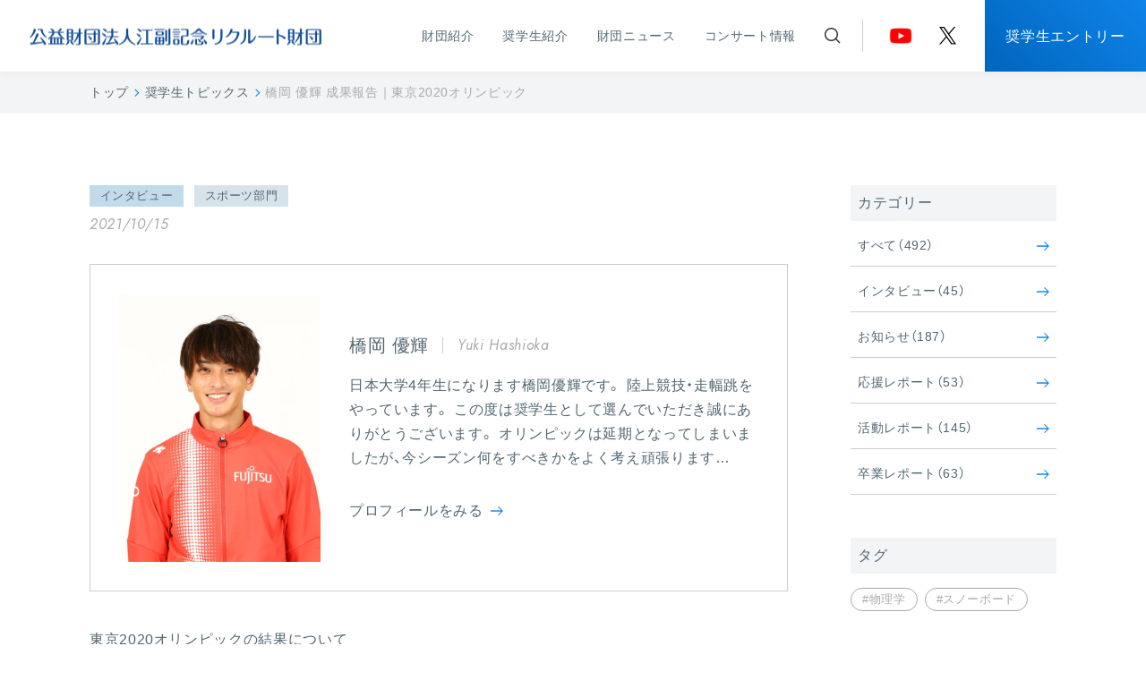

--- FILE ---
content_type: text/html; charset=UTF-8
request_url: https://www.recruit-foundation.org/report/post-14467/
body_size: 10903
content:
<!DOCTYPE html>
<html dir="ltr" lang="ja" prefix="og: https://ogp.me/ns#">
<head>
<meta charset="UTF-8">
  <meta http-equiv="X-UA-Compatible" content="IE=edge">
  <meta name="format-detection" content="telephone=no">
  <meta name="viewport" content="width=device-width, initial-scale=1, minimum-scale=1, maximum-scale=1, user-scalable=no">

  <!-- fonts -->
  <link rel="preconnect" href="https://fonts.googleapis.com">
  <link rel="preconnect" href="https://fonts.gstatic.com" crossorigin>
  <link href="https://fonts.googleapis.com/css2?family=Jost:ital,wght@0,100..900;1,100..900&family=Noto+Sans+JP:wght@100..900&display=swap" rel="stylesheet">
  <link rel="stylesheet" href="https://cdn.jsdelivr.net/npm/yakuhanjp@4.0.1/dist/css/yakuhanjp.css">
  <!-- css -->
  <link rel="stylesheet" href="https://www.recruit-foundation.org/wp/wp-content/themes/2024/assets/css/style.css?20260129-1600">
  <link rel="stylesheet" href="https://www.recruit-foundation.org/wp/wp-content/themes/2024/assets/css/add.css">

  	<style>img:is([sizes="auto" i], [sizes^="auto," i]) { contain-intrinsic-size: 3000px 1500px }</style>
	
		<!-- All in One SEO 4.8.8 - aioseo.com -->
		<title>橋岡 優輝 成果報告｜東京2020オリンピック - 公益財団法人江副記念リクルート財団</title>
	<meta name="description" content="東京2020オリンピックの結果について 先日東京2020オリンピックにて陸上競技・走幅跳に出場しました。 7月" />
	<meta name="robots" content="max-image-preview:large" />
	<link rel="canonical" href="https://www.recruit-foundation.org/report/post-14467/" />
	<meta name="generator" content="All in One SEO (AIOSEO) 4.8.8" />

		<!-- Global site tag (gtag.js) - Google Analytics -->
<script async src="https://www.googletagmanager.com/gtag/js?id=UA-48876263-3"></script>
<script>
 window.dataLayer = window.dataLayer || [];
 function gtag(){dataLayer.push(arguments);}
 gtag('js', new Date());

 gtag('config', 'UA-48876263-3');
</script>
		<meta property="og:locale" content="ja_JP" />
		<meta property="og:site_name" content="公益財団法人江副記念リクルート財団 -" />
		<meta property="og:type" content="article" />
		<meta property="og:title" content="橋岡 優輝 成果報告｜東京2020オリンピック - 公益財団法人江副記念リクルート財団" />
		<meta property="og:description" content="東京2020オリンピックの結果について 先日東京2020オリンピックにて陸上競技・走幅跳に出場しました。 7月" />
		<meta property="og:url" content="https://www.recruit-foundation.org/report/post-14467/" />
		<meta property="og:image" content="https://www.recruit-foundation.org/wp/wp-content/uploads/2021/09/IMG_3120-79dccb37.jpg" />
		<meta property="og:image:secure_url" content="https://www.recruit-foundation.org/wp/wp-content/uploads/2021/09/IMG_3120-79dccb37.jpg" />
		<meta property="og:image:width" content="1568" />
		<meta property="og:image:height" content="1044" />
		<meta property="article:published_time" content="2021-10-15T00:00:14+00:00" />
		<meta property="article:modified_time" content="2024-05-23T18:26:55+00:00" />
		<meta name="twitter:card" content="summary" />
		<meta name="twitter:site" content="@recruitfoundati" />
		<meta name="twitter:title" content="橋岡 優輝 成果報告｜東京2020オリンピック - 公益財団法人江副記念リクルート財団" />
		<meta name="twitter:description" content="東京2020オリンピックの結果について 先日東京2020オリンピックにて陸上競技・走幅跳に出場しました。 7月" />
		<meta name="twitter:image" content="https://www.recruit-foundation.org/wp/wp-content/uploads/2021/09/IMG_3120-79dccb37.jpg" />
		<script type="application/ld+json" class="aioseo-schema">
			{"@context":"https:\/\/schema.org","@graph":[{"@type":"BreadcrumbList","@id":"https:\/\/www.recruit-foundation.org\/report\/post-14467\/#breadcrumblist","itemListElement":[{"@type":"ListItem","@id":"https:\/\/www.recruit-foundation.org#listItem","position":1,"name":"\u30db\u30fc\u30e0","item":"https:\/\/www.recruit-foundation.org","nextItem":{"@type":"ListItem","@id":"https:\/\/www.recruit-foundation.org\/report\/#listItem","name":"\u5968\u5b66\u751f\u30c8\u30d4\u30c3\u30af\u30b9"}},{"@type":"ListItem","@id":"https:\/\/www.recruit-foundation.org\/report\/#listItem","position":2,"name":"\u5968\u5b66\u751f\u30c8\u30d4\u30c3\u30af\u30b9","item":"https:\/\/www.recruit-foundation.org\/report\/","nextItem":{"@type":"ListItem","@id":"https:\/\/www.recruit-foundation.org\/category\/sports\/#listItem","name":"\u30b9\u30dd\u30fc\u30c4\u90e8\u9580"},"previousItem":{"@type":"ListItem","@id":"https:\/\/www.recruit-foundation.org#listItem","name":"\u30db\u30fc\u30e0"}},{"@type":"ListItem","@id":"https:\/\/www.recruit-foundation.org\/category\/sports\/#listItem","position":3,"name":"\u30b9\u30dd\u30fc\u30c4\u90e8\u9580","item":"https:\/\/www.recruit-foundation.org\/category\/sports\/","nextItem":{"@type":"ListItem","@id":"https:\/\/www.recruit-foundation.org\/category\/sports\/hashioka\/#listItem","name":"\u6a4b\u5ca1 \u512a\u8f1d"},"previousItem":{"@type":"ListItem","@id":"https:\/\/www.recruit-foundation.org\/report\/#listItem","name":"\u5968\u5b66\u751f\u30c8\u30d4\u30c3\u30af\u30b9"}},{"@type":"ListItem","@id":"https:\/\/www.recruit-foundation.org\/category\/sports\/hashioka\/#listItem","position":4,"name":"\u6a4b\u5ca1 \u512a\u8f1d","item":"https:\/\/www.recruit-foundation.org\/category\/sports\/hashioka\/","nextItem":{"@type":"ListItem","@id":"https:\/\/www.recruit-foundation.org\/report\/post-14467\/#listItem","name":"\u6a4b\u5ca1 \u512a\u8f1d \u6210\u679c\u5831\u544a\uff5c\u6771\u4eac2020\u30aa\u30ea\u30f3\u30d4\u30c3\u30af"},"previousItem":{"@type":"ListItem","@id":"https:\/\/www.recruit-foundation.org\/category\/sports\/#listItem","name":"\u30b9\u30dd\u30fc\u30c4\u90e8\u9580"}},{"@type":"ListItem","@id":"https:\/\/www.recruit-foundation.org\/report\/post-14467\/#listItem","position":5,"name":"\u6a4b\u5ca1 \u512a\u8f1d \u6210\u679c\u5831\u544a\uff5c\u6771\u4eac2020\u30aa\u30ea\u30f3\u30d4\u30c3\u30af","previousItem":{"@type":"ListItem","@id":"https:\/\/www.recruit-foundation.org\/category\/sports\/hashioka\/#listItem","name":"\u6a4b\u5ca1 \u512a\u8f1d"}}]},{"@type":"Organization","@id":"https:\/\/www.recruit-foundation.org\/#organization","name":"\u516c\u76ca\u8ca1\u56e3\u6cd5\u4eba\u6c5f\u526f\u8a18\u5ff5\u30ea\u30af\u30eb\u30fc\u30c8\u8ca1\u56e3","url":"https:\/\/www.recruit-foundation.org\/","sameAs":["https:\/\/x.com\/recruitfoundati"]},{"@type":"WebPage","@id":"https:\/\/www.recruit-foundation.org\/report\/post-14467\/#webpage","url":"https:\/\/www.recruit-foundation.org\/report\/post-14467\/","name":"\u6a4b\u5ca1 \u512a\u8f1d \u6210\u679c\u5831\u544a\uff5c\u6771\u4eac2020\u30aa\u30ea\u30f3\u30d4\u30c3\u30af - \u516c\u76ca\u8ca1\u56e3\u6cd5\u4eba\u6c5f\u526f\u8a18\u5ff5\u30ea\u30af\u30eb\u30fc\u30c8\u8ca1\u56e3","description":"\u6771\u4eac2020\u30aa\u30ea\u30f3\u30d4\u30c3\u30af\u306e\u7d50\u679c\u306b\u3064\u3044\u3066 \u5148\u65e5\u6771\u4eac2020\u30aa\u30ea\u30f3\u30d4\u30c3\u30af\u306b\u3066\u9678\u4e0a\u7af6\u6280\u30fb\u8d70\u5e45\u8df3\u306b\u51fa\u5834\u3057\u307e\u3057\u305f\u3002 7\u6708","inLanguage":"ja","isPartOf":{"@id":"https:\/\/www.recruit-foundation.org\/#website"},"breadcrumb":{"@id":"https:\/\/www.recruit-foundation.org\/report\/post-14467\/#breadcrumblist"},"image":{"@type":"ImageObject","url":"\/wp\/wp-content\/uploads\/2021\/09\/IMG_3120-79dccb37.jpg","@id":"https:\/\/www.recruit-foundation.org\/report\/post-14467\/#mainImage","width":1568,"height":1044},"primaryImageOfPage":{"@id":"https:\/\/www.recruit-foundation.org\/report\/post-14467\/#mainImage"},"datePublished":"2021-10-15T09:00:14+09:00","dateModified":"2024-05-24T03:26:55+09:00"},{"@type":"WebSite","@id":"https:\/\/www.recruit-foundation.org\/#website","url":"https:\/\/www.recruit-foundation.org\/","name":"\u516c\u76ca\u8ca1\u56e3\u6cd5\u4eba\u6c5f\u526f\u8a18\u5ff5\u30ea\u30af\u30eb\u30fc\u30c8\u8ca1\u56e3","inLanguage":"ja","publisher":{"@id":"https:\/\/www.recruit-foundation.org\/#organization"}}]}
		</script>
		<!-- All in One SEO -->

<link rel='stylesheet' id='wp-block-library-css' href='https://www.recruit-foundation.org/wp/wp-includes/css/dist/block-library/style.min.css?ver=6.8.3' type='text/css' media='all' />
<style id='classic-theme-styles-inline-css' type='text/css'>
/*! This file is auto-generated */
.wp-block-button__link{color:#fff;background-color:#32373c;border-radius:9999px;box-shadow:none;text-decoration:none;padding:calc(.667em + 2px) calc(1.333em + 2px);font-size:1.125em}.wp-block-file__button{background:#32373c;color:#fff;text-decoration:none}
</style>
<style id='global-styles-inline-css' type='text/css'>
:root{--wp--preset--aspect-ratio--square: 1;--wp--preset--aspect-ratio--4-3: 4/3;--wp--preset--aspect-ratio--3-4: 3/4;--wp--preset--aspect-ratio--3-2: 3/2;--wp--preset--aspect-ratio--2-3: 2/3;--wp--preset--aspect-ratio--16-9: 16/9;--wp--preset--aspect-ratio--9-16: 9/16;--wp--preset--color--black: #000000;--wp--preset--color--cyan-bluish-gray: #abb8c3;--wp--preset--color--white: #ffffff;--wp--preset--color--pale-pink: #f78da7;--wp--preset--color--vivid-red: #cf2e2e;--wp--preset--color--luminous-vivid-orange: #ff6900;--wp--preset--color--luminous-vivid-amber: #fcb900;--wp--preset--color--light-green-cyan: #7bdcb5;--wp--preset--color--vivid-green-cyan: #00d084;--wp--preset--color--pale-cyan-blue: #8ed1fc;--wp--preset--color--vivid-cyan-blue: #0693e3;--wp--preset--color--vivid-purple: #9b51e0;--wp--preset--gradient--vivid-cyan-blue-to-vivid-purple: linear-gradient(135deg,rgba(6,147,227,1) 0%,rgb(155,81,224) 100%);--wp--preset--gradient--light-green-cyan-to-vivid-green-cyan: linear-gradient(135deg,rgb(122,220,180) 0%,rgb(0,208,130) 100%);--wp--preset--gradient--luminous-vivid-amber-to-luminous-vivid-orange: linear-gradient(135deg,rgba(252,185,0,1) 0%,rgba(255,105,0,1) 100%);--wp--preset--gradient--luminous-vivid-orange-to-vivid-red: linear-gradient(135deg,rgba(255,105,0,1) 0%,rgb(207,46,46) 100%);--wp--preset--gradient--very-light-gray-to-cyan-bluish-gray: linear-gradient(135deg,rgb(238,238,238) 0%,rgb(169,184,195) 100%);--wp--preset--gradient--cool-to-warm-spectrum: linear-gradient(135deg,rgb(74,234,220) 0%,rgb(151,120,209) 20%,rgb(207,42,186) 40%,rgb(238,44,130) 60%,rgb(251,105,98) 80%,rgb(254,248,76) 100%);--wp--preset--gradient--blush-light-purple: linear-gradient(135deg,rgb(255,206,236) 0%,rgb(152,150,240) 100%);--wp--preset--gradient--blush-bordeaux: linear-gradient(135deg,rgb(254,205,165) 0%,rgb(254,45,45) 50%,rgb(107,0,62) 100%);--wp--preset--gradient--luminous-dusk: linear-gradient(135deg,rgb(255,203,112) 0%,rgb(199,81,192) 50%,rgb(65,88,208) 100%);--wp--preset--gradient--pale-ocean: linear-gradient(135deg,rgb(255,245,203) 0%,rgb(182,227,212) 50%,rgb(51,167,181) 100%);--wp--preset--gradient--electric-grass: linear-gradient(135deg,rgb(202,248,128) 0%,rgb(113,206,126) 100%);--wp--preset--gradient--midnight: linear-gradient(135deg,rgb(2,3,129) 0%,rgb(40,116,252) 100%);--wp--preset--font-size--small: 13px;--wp--preset--font-size--medium: 20px;--wp--preset--font-size--large: 36px;--wp--preset--font-size--x-large: 42px;--wp--preset--spacing--20: 0.44rem;--wp--preset--spacing--30: 0.67rem;--wp--preset--spacing--40: 1rem;--wp--preset--spacing--50: 1.5rem;--wp--preset--spacing--60: 2.25rem;--wp--preset--spacing--70: 3.38rem;--wp--preset--spacing--80: 5.06rem;--wp--preset--shadow--natural: 6px 6px 9px rgba(0, 0, 0, 0.2);--wp--preset--shadow--deep: 12px 12px 50px rgba(0, 0, 0, 0.4);--wp--preset--shadow--sharp: 6px 6px 0px rgba(0, 0, 0, 0.2);--wp--preset--shadow--outlined: 6px 6px 0px -3px rgba(255, 255, 255, 1), 6px 6px rgba(0, 0, 0, 1);--wp--preset--shadow--crisp: 6px 6px 0px rgba(0, 0, 0, 1);}:where(.is-layout-flex){gap: 0.5em;}:where(.is-layout-grid){gap: 0.5em;}body .is-layout-flex{display: flex;}.is-layout-flex{flex-wrap: wrap;align-items: center;}.is-layout-flex > :is(*, div){margin: 0;}body .is-layout-grid{display: grid;}.is-layout-grid > :is(*, div){margin: 0;}:where(.wp-block-columns.is-layout-flex){gap: 2em;}:where(.wp-block-columns.is-layout-grid){gap: 2em;}:where(.wp-block-post-template.is-layout-flex){gap: 1.25em;}:where(.wp-block-post-template.is-layout-grid){gap: 1.25em;}.has-black-color{color: var(--wp--preset--color--black) !important;}.has-cyan-bluish-gray-color{color: var(--wp--preset--color--cyan-bluish-gray) !important;}.has-white-color{color: var(--wp--preset--color--white) !important;}.has-pale-pink-color{color: var(--wp--preset--color--pale-pink) !important;}.has-vivid-red-color{color: var(--wp--preset--color--vivid-red) !important;}.has-luminous-vivid-orange-color{color: var(--wp--preset--color--luminous-vivid-orange) !important;}.has-luminous-vivid-amber-color{color: var(--wp--preset--color--luminous-vivid-amber) !important;}.has-light-green-cyan-color{color: var(--wp--preset--color--light-green-cyan) !important;}.has-vivid-green-cyan-color{color: var(--wp--preset--color--vivid-green-cyan) !important;}.has-pale-cyan-blue-color{color: var(--wp--preset--color--pale-cyan-blue) !important;}.has-vivid-cyan-blue-color{color: var(--wp--preset--color--vivid-cyan-blue) !important;}.has-vivid-purple-color{color: var(--wp--preset--color--vivid-purple) !important;}.has-black-background-color{background-color: var(--wp--preset--color--black) !important;}.has-cyan-bluish-gray-background-color{background-color: var(--wp--preset--color--cyan-bluish-gray) !important;}.has-white-background-color{background-color: var(--wp--preset--color--white) !important;}.has-pale-pink-background-color{background-color: var(--wp--preset--color--pale-pink) !important;}.has-vivid-red-background-color{background-color: var(--wp--preset--color--vivid-red) !important;}.has-luminous-vivid-orange-background-color{background-color: var(--wp--preset--color--luminous-vivid-orange) !important;}.has-luminous-vivid-amber-background-color{background-color: var(--wp--preset--color--luminous-vivid-amber) !important;}.has-light-green-cyan-background-color{background-color: var(--wp--preset--color--light-green-cyan) !important;}.has-vivid-green-cyan-background-color{background-color: var(--wp--preset--color--vivid-green-cyan) !important;}.has-pale-cyan-blue-background-color{background-color: var(--wp--preset--color--pale-cyan-blue) !important;}.has-vivid-cyan-blue-background-color{background-color: var(--wp--preset--color--vivid-cyan-blue) !important;}.has-vivid-purple-background-color{background-color: var(--wp--preset--color--vivid-purple) !important;}.has-black-border-color{border-color: var(--wp--preset--color--black) !important;}.has-cyan-bluish-gray-border-color{border-color: var(--wp--preset--color--cyan-bluish-gray) !important;}.has-white-border-color{border-color: var(--wp--preset--color--white) !important;}.has-pale-pink-border-color{border-color: var(--wp--preset--color--pale-pink) !important;}.has-vivid-red-border-color{border-color: var(--wp--preset--color--vivid-red) !important;}.has-luminous-vivid-orange-border-color{border-color: var(--wp--preset--color--luminous-vivid-orange) !important;}.has-luminous-vivid-amber-border-color{border-color: var(--wp--preset--color--luminous-vivid-amber) !important;}.has-light-green-cyan-border-color{border-color: var(--wp--preset--color--light-green-cyan) !important;}.has-vivid-green-cyan-border-color{border-color: var(--wp--preset--color--vivid-green-cyan) !important;}.has-pale-cyan-blue-border-color{border-color: var(--wp--preset--color--pale-cyan-blue) !important;}.has-vivid-cyan-blue-border-color{border-color: var(--wp--preset--color--vivid-cyan-blue) !important;}.has-vivid-purple-border-color{border-color: var(--wp--preset--color--vivid-purple) !important;}.has-vivid-cyan-blue-to-vivid-purple-gradient-background{background: var(--wp--preset--gradient--vivid-cyan-blue-to-vivid-purple) !important;}.has-light-green-cyan-to-vivid-green-cyan-gradient-background{background: var(--wp--preset--gradient--light-green-cyan-to-vivid-green-cyan) !important;}.has-luminous-vivid-amber-to-luminous-vivid-orange-gradient-background{background: var(--wp--preset--gradient--luminous-vivid-amber-to-luminous-vivid-orange) !important;}.has-luminous-vivid-orange-to-vivid-red-gradient-background{background: var(--wp--preset--gradient--luminous-vivid-orange-to-vivid-red) !important;}.has-very-light-gray-to-cyan-bluish-gray-gradient-background{background: var(--wp--preset--gradient--very-light-gray-to-cyan-bluish-gray) !important;}.has-cool-to-warm-spectrum-gradient-background{background: var(--wp--preset--gradient--cool-to-warm-spectrum) !important;}.has-blush-light-purple-gradient-background{background: var(--wp--preset--gradient--blush-light-purple) !important;}.has-blush-bordeaux-gradient-background{background: var(--wp--preset--gradient--blush-bordeaux) !important;}.has-luminous-dusk-gradient-background{background: var(--wp--preset--gradient--luminous-dusk) !important;}.has-pale-ocean-gradient-background{background: var(--wp--preset--gradient--pale-ocean) !important;}.has-electric-grass-gradient-background{background: var(--wp--preset--gradient--electric-grass) !important;}.has-midnight-gradient-background{background: var(--wp--preset--gradient--midnight) !important;}.has-small-font-size{font-size: var(--wp--preset--font-size--small) !important;}.has-medium-font-size{font-size: var(--wp--preset--font-size--medium) !important;}.has-large-font-size{font-size: var(--wp--preset--font-size--large) !important;}.has-x-large-font-size{font-size: var(--wp--preset--font-size--x-large) !important;}
:where(.wp-block-post-template.is-layout-flex){gap: 1.25em;}:where(.wp-block-post-template.is-layout-grid){gap: 1.25em;}
:where(.wp-block-columns.is-layout-flex){gap: 2em;}:where(.wp-block-columns.is-layout-grid){gap: 2em;}
:root :where(.wp-block-pullquote){font-size: 1.5em;line-height: 1.6;}
</style>
<link rel='stylesheet' id='contact-form-7-css' href='https://www.recruit-foundation.org/wp/wp-content/plugins/contact-form-7/includes/css/styles.css?ver=5.1.6' type='text/css' media='all' />
<link rel='stylesheet' id='contact-form-7-confirm-css' href='https://www.recruit-foundation.org/wp/wp-content/plugins/contact-form-7-add-confirm/includes/css/styles.css?ver=5.1' type='text/css' media='all' />
<link rel='stylesheet' id='walcf7-datepicker-css-css' href='https://www.recruit-foundation.org/wp/wp-content/plugins/date-time-picker-for-contact-form-7/assets/css/jquery.datetimepicker.min.css?ver=1.0.0' type='text/css' media='all' />
<link rel='stylesheet' id='sccss_style-css' href='https://www.recruit-foundation.org/?sccss=1&#038;ver=6.8.3' type='text/css' media='all' />
<script type="text/javascript" src="https://www.recruit-foundation.org/wp/wp-includes/js/jquery/jquery.min.js?ver=3.7.1" id="jquery-core-js"></script>
<script type="text/javascript" src="https://www.recruit-foundation.org/wp/wp-includes/js/jquery/jquery-migrate.min.js?ver=3.4.1" id="jquery-migrate-js"></script>
<link rel="EditURI" type="application/rsd+xml" title="RSD" href="https://www.recruit-foundation.org/wp/xmlrpc.php?rsd" />
<meta name="generator" content="WordPress 6.8.3" />
<link rel='shortlink' href='https://www.recruit-foundation.org/?p=14467' />
        <style>

        </style>
        <link rel="icon" href="/wp/wp-content/uploads/2023/08/cropped-emrf-logo-32x32.jpg" sizes="32x32" />
<link rel="icon" href="/wp/wp-content/uploads/2023/08/cropped-emrf-logo-192x192.jpg" sizes="192x192" />
<link rel="apple-touch-icon" href="/wp/wp-content/uploads/2023/08/cropped-emrf-logo-180x180.jpg" />
<meta name="msapplication-TileImage" content="/wp/wp-content/uploads/2023/08/cropped-emrf-logo-270x270.jpg" />

<!-- Google Tag Manager -->
<script>(function(w,d,s,l,i){w[l]=w[l]||[];w[l].push({'gtm.start':
new Date().getTime(),event:'gtm.js'});var f=d.getElementsByTagName(s)[0],
j=d.createElement(s),dl=l!='dataLayer'?'&l='+l:'';j.async=true;j.src=
'https://www.googletagmanager.com/gtm.js?id='+i+dl;f.parentNode.insertBefore(j,f);
})(window,document,'script','dataLayer','GTM-NZNNBW4');</script>
<!-- End Google Tag Manager -->

</head>
<body class="wp-singular posts-report-template-default single single-posts-report postid-14467 wp-theme-2024">

<!-- Google Tag Manager (noscript) -->
<noscript><iframe src="https://www.googletagmanager.com/ns.html?id=GTM-NZNNBW4"
height="0" width="0" style="display:none;visibility:hidden"></iframe></noscript>
<!-- End Google Tag Manager (noscript) -->

<div class="wrapper">

  <header class="header">
    <div class="header__inner flex">
      <h1 class="header__logo"><a href="https://www.recruit-foundation.org/" data-wpel-link="internal"><img src="https://www.recruit-foundation.org/wp/wp-content/themes/2024/assets/img/common/logo.png" alt="公益財団法人江副記念リクルート財団"></a></h1>
      <nav class="header__nav flex jc-fe ai-c">
        <ul class="header__nav-list flex fw-w jc-fe">
          <li class="item"><a href="https://www.recruit-foundation.org/about/" data-wpel-link="internal">財団紹介</a></li>
          <li class="item"><a href="https://www.recruit-foundation.org/student/" data-wpel-link="internal">奨学生紹介</a></li>
          <li class="item"><a href="https://www.recruit-foundation.org/news/" data-wpel-link="internal">財団ニュース</a></li>
          <li class="item"><a href="https://www.recruit-foundation.org/concert/" data-wpel-link="internal">コンサート情報</a></li>
        </ul>
        <div class="header__nav-search js-modal-btn" data-modal="header-search"><img src="https://www.recruit-foundation.org/wp/wp-content/themes/2024/assets/img/common/icon_search_blk.png" alt="検索"></div>
        <ul class="header__nav-sns-list flex ai-c">
          <li class="item"><a target="_blank" href="https://www.youtube.com/channel/UCOQq_24sEV-wlgsgnhIPnKw" data-wpel-link="external" rel="external noopener noreferrer"><img src="https://www.recruit-foundation.org/wp/wp-content/themes/2024/assets/img/common/icon_yt_wht.png" alt="youtube"></a></li>
          <li class="item"><a target="_blank" href="https://twitter.com/recruitfoundati" data-wpel-link="external" rel="external noopener noreferrer"><img src="https://www.recruit-foundation.org/wp/wp-content/themes/2024/assets/img/common/icon_x_wht.png" alt="x"></a></li>
        </ul>
      </nav>
      <div class="header__btn-entry pc"><a href="https://www.recruit-foundation.org/scholarship/" data-wpel-link="internal">奨学生エントリー</a></div>
      <div class="js-header__btn-menu header__btn-menu sp"><span class="line"><i></i><i></i><i></i></span><span class="text open">メニュー</span><span class="text close">閉じる</span></div>
    </div>
  </header>

  <div class="header__search cmn-modal js-modal" data-modal="header-search">
    <div class="header__search-inner cmn-modal__inner container">
      <div class="header__search-contents cmn-modal__contents js-modal-contents">
        <div class="cmn-modal__close js-modal-close"><span class="line"><i></i><i></i></span><span class="text">閉じる</span></div>
        <div class="cmn-sec__head ta-c">
          <h2 class="cmn-sec__head-ttl">
            <span class="en">SEARCH</span>
            <span class="ja">サイト内検索</span>
          </h2>
        </div>
        <div class="header__search-form">
          <form class="search-form" action="https://www.recruit-foundation.org/" method="get">
            <input class="search-input" name="s" type="text" placeholder="">
            <button class="search-btn" type="submit">検索</button>
          </form>
        </div>
      </div>
    </div>
  </div>

  <div class="header__menu sp">
    <nav class="header__menu-nav">
      <div class="container">
        <div class="header__menu-search">
          <div class="cmn-sec__head">
            <h2 class="cmn-sec__head-ttl ta-c">
              <span class="en">SEARCH</span>
              <span class="ja">サイト内検索</span>
            </h2>
          </div>
          <div class="header__menu-search-form">
            <form class="search-form" action="https://www.recruit-foundation.org/" method="get">
              <input class="search-input" name="s" type="text" placeholder="">
              <button class="search-btn" type="submit">検索</button>
            </form>
          </div>
        </div>
        <ul class="header__menu-nav-list cmn-nav-list mt40">
          <li class="item"><a href="https://www.recruit-foundation.org/" data-wpel-link="internal">トップ<i class="arw"></i></a></li>
          <li class="item"><a href="https://www.recruit-foundation.org/about/" data-wpel-link="internal">財団紹介<i class="arw"></i></a></li>
          <li class="item"><a href="https://www.recruit-foundation.org/student/" data-wpel-link="internal">奨学生紹介<i class="arw"></i></a></li>
          <li class="item"><a href="https://www.recruit-foundation.org/news/" data-wpel-link="internal">財団ニュース<i class="arw"></i></a></li>
          <li class="item"><a href="https://www.recruit-foundation.org/concert/" data-wpel-link="internal">コンサート情報<i class="arw"></i></a></li>
          <li class="item"><a href="https://www.recruit-foundation.org/scholarship/" data-wpel-link="internal">奨学生エントリー<i class="arw"></i></a></li>
          <li class="item"><a href="https://www.recruit-foundation.org/donate/" data-wpel-link="internal">ご寄附のお申込み<i class="arw"></i></a></li>
        </ul>
        <ul class="cmn-lang-list flex ai-c mt16">
          <li class="item lang-ja"><a href="https://www.recruit-foundation.org/" data-wpel-link="internal">日本語</a></li>
          <li class="item lang-en ff-jost ffs-i"><a href="https://www.recruit-foundation.org/en/" data-wpel-link="internal">English</a></li>
        </ul>
        <ul class="header__menu-nav-sns-list flex ai-c mt24">
          <li class="item"><a target="_blank" href="https://www.youtube.com/channel/UCOQq_24sEV-wlgsgnhIPnKw" data-wpel-link="external" rel="external noopener noreferrer"><img src="https://www.recruit-foundation.org/wp/wp-content/themes/2024/assets/img/common/icon_yt_red.png" alt="youtube"></a></li>
          <li class="item"><a target="_blank" href="https://twitter.com/recruitfoundati" data-wpel-link="external" rel="external noopener noreferrer"><img src="https://www.recruit-foundation.org/wp/wp-content/themes/2024/assets/img/common/icon_x_blk.png" alt="x"></a></li>
        </ul>
      </div>
    </nav>
  </div>

  <main class="mainContents">



  <div class="breadcrumb-wrap">
    <div class="container">
      <div class="breadcrumb">
        <!-- Breadcrumb NavXT 7.3.0 -->
<span property="itemListElement" typeof="ListItem"><a property="item" typeof="WebPage" title="トップへ移動する" href="https://www.recruit-foundation.org" class="home" data-wpel-link="internal"><span property="name">トップ</span></a><meta property="position" content="1"></span><span property="itemListElement" typeof="ListItem"><a property="item" typeof="WebPage" title="奨学生トピックスへ移動する" href="https://www.recruit-foundation.org/report/" class="archive post-posts-report-archive" data-wpel-link="internal"><span property="name">奨学生トピックス</span></a><meta property="position" content="2"></span><span property="itemListElement" typeof="ListItem"><span property="name" class="post post-posts-report current-item">橋岡 優輝 成果報告｜東京2020オリンピック</span><meta property="url" content="https://www.recruit-foundation.org/report/post-14467/"><meta property="position" content="3"></span>      </div>
    </div>
  </div>

<div class="page-column">
  <div class="container flex-pc jc-sb">

    <div class="main-column">
      <article class="single-news__article">
        <div class="article-head">
          <div class="article-head-info flex jc-sb">
            <div class="cat-list">
                              <p class="cat cat-info"><a>インタビュー</a></p>                <p class="cat cat-group"><a>スポーツ部門</a></p>                          </div>
            <p class="date ff-jost ffs-i fc-gry sp">2021/10/15</p>
          </div>
          <h1></h1>
          <p class="date ff-jost ffs-i fc-gry mt8 pc">2021/10/15</p>
        </div>

                                      <div class="profile-main mb40">
            <div class="img">
                            <img src="/wp/wp-content/uploads/2020/01/hashioka.jpg" alt="橋岡優輝">
                          </div>
            <div class="info">
              <div class="info-in">
                <h2 class="name mb16">
                  <span class="ja">橋岡 優輝</span>
                  <span class="en ff-jost ffs-i">Yuki Hashioka</span>                </h2>
                <p class="text">日本大学4年生になります橋岡優輝です。 陸上競技・走幅跳をやっています。 この度は奨学生として選んでいただき誠にありがとうございます。 オリンピックは延期となってしまいましたが、今シーズン何をすべきかをよく考え頑張ります&#8230;</p>
                <p class="link mt32 ta-r-sp"><a href="https://www.recruit-foundation.org/student/hashioka/" data-wpel-link="internal">プロフィールをみる<i class="arw"></i></a></p>
              </div>
            </div>
          </div>
                          
        <div class="single-news__article-contents">
		
						
        <p>東京2020オリンピックの結果について<br />
<br />
先日東京2020オリンピックにて陸上競技・走幅跳に出場しました。<br />
<br />
7月31日　予選　8m17　決勝進出　全体3位<br />
<br />
8月2日　決勝　8m10　6位入賞<br />
<br />
今回のオリンピックではメダル獲得を目指していたため目標に届かず、とても悔しい思いでした。</p>
<p><img fetchpriority="high" decoding="async" class="aligncenter size-large wp-image-14465" src="https://www.recruit-foundation.org/wp/wp-content/uploads/2021/09/IMG_3114-fd04c349-650x433.jpg" alt="" width="650" height="433" srcset="https://www.recruit-foundation.org/wp/wp-content/uploads/2021/09/IMG_3114-fd04c349-650x433.jpg 650w, https://www.recruit-foundation.org/wp/wp-content/uploads/2021/09/IMG_3114-fd04c349-350x233.jpg 350w, https://www.recruit-foundation.org/wp/wp-content/uploads/2021/09/IMG_3114-fd04c349-768x511.jpg 768w, https://www.recruit-foundation.org/wp/wp-content/uploads/2021/09/IMG_3114-fd04c349-1536x1023.jpg 1536w, https://www.recruit-foundation.org/wp/wp-content/uploads/2021/09/IMG_3114-fd04c349.jpg 1568w" sizes="(max-width: 650px) 100vw, 650px" />ですが、ここまで真剣に取り組んできたからこそこの結果があり、アスリートとしてまた一人の人間として成長してこれたと感じています。<br />
<br />
2020年から<span class="s1">江副記念リクルート財団</span>から支援していただき、合宿や食事面等でのサポートの幅を広げることができ感謝しています。</p>
<p><img decoding="async" class="aligncenter size-large wp-image-14466" src="https://www.recruit-foundation.org/wp/wp-content/uploads/2021/09/IMG_3120-79dccb37-650x433.jpg" alt="" width="650" height="433" srcset="https://www.recruit-foundation.org/wp/wp-content/uploads/2021/09/IMG_3120-79dccb37-650x433.jpg 650w, https://www.recruit-foundation.org/wp/wp-content/uploads/2021/09/IMG_3120-79dccb37-350x233.jpg 350w, https://www.recruit-foundation.org/wp/wp-content/uploads/2021/09/IMG_3120-79dccb37-768x511.jpg 768w, https://www.recruit-foundation.org/wp/wp-content/uploads/2021/09/IMG_3120-79dccb37-1536x1023.jpg 1536w, https://www.recruit-foundation.org/wp/wp-content/uploads/2021/09/IMG_3120-79dccb37.jpg 1568w" sizes="(max-width: 650px) 100vw, 650px" />パリオリンピックで金メダル獲得を今後の目標として、どんどん海外の試合にチャレンジして成長したいと思います。<br />
<br />
最後に東京2020オリンピックでは新型コロナウイルスの感染拡大もあり無観客での開催になってしまいましたが、6位入賞を果たすことができたのは後輩たちをはじめとする様々な声援があったからこそです。<br />
<br />
ご支援ご声援誠にありがとうございました。</p>
          
        
          
        
        
          		
		
		
				
				
				
				
		
        </div>

        <div class="flex jc-fs mt48 mt24-sp">
          <div class="cmn-btn-md back"><a href="https://www.recruit-foundation.org/news/" data-wpel-link="internal"><i class="arw blue"></i>一覧に戻る</a></div>
        </div>

      </article>
    </div>


    
<aside class="aside">
    <div class="aside__block">
    <h3 class="aside__block-ttl">カテゴリー</h3>
    <ul class="aside__block-cat-list cmn-nav-list">
      <li class="item"><a href="https://www.recruit-foundation.org/news/" data-wpel-link="internal">すべて（492）<i class="arw"></i></a></li>
                  <li class="item"><a class="" href="https://www.recruit-foundation.org/category/interview/">インタビュー（45）<i class="arw"></i></a></li>
                  <li class="item"><a class="" href="https://www.recruit-foundation.org/category/news/">お知らせ（187）<i class="arw"></i></a></li>
                  <li class="item"><a class="" href="https://www.recruit-foundation.org/category/support_report/">応援レポート（53）<i class="arw"></i></a></li>
                  <li class="item"><a class="" href="https://www.recruit-foundation.org/category/activity_report/">活動レポート（145）<i class="arw"></i></a></li>
                  <li class="item"><a class="" href="https://www.recruit-foundation.org/category/graduate_report/">卒業レポート（63）<i class="arw"></i></a></li>
          </ul>
  </div>
  
    <div class="aside__block">
    <h3 class="aside__block-ttl">タグ</h3>
    <ul class="aside__block-tag-list flex fw-w">
                  <li class="item"><a class="" href="https://www.recruit-foundation.org/tag/%e7%89%a9%e7%90%86%e5%ad%a6/">#物理学</a></li>
                  <li class="item"><a class="" href="https://www.recruit-foundation.org/tag/%e3%82%b9%e3%83%8e%e3%83%bc%e3%83%9c%e3%83%bc%e3%83%89/">#スノーボード</a></li>
          </ul>
  </div>
  </aside>

  </div>
</div>



<section class="cmn-report cmn-sec bg-gry pb40 pb20-sp">
  <div class="container">
    <div class="cmn-sec__contents">

      <div class="cmn-sec__head flex ai-fe jc-sb">
        <h2 class="cmn-sec__head-ttl">
          <span class="en">REPORT</span>
          <span class="ja">関連レポート</span>
        </h2>
        <div class="cmn-sec__posts-btn pc"><a href="https://www.recruit-foundation.org/report/" data-wpel-link="internal">一覧をみる<i class="arw"></i></a></div>
      </div>

      <div class="cmn-posts__list">
              

<div class="box">
  <a href="https://www.recruit-foundation.org/report/posts-report-25935/" data-wpel-link="internal">
    <div class="in">
      <div class="img"><img class="" src="/wp/wp-content/uploads/2024/07/hiraki.jpg" alt=""></div>      <div class="info">
        <div class="head"><div class="cat-list"><p class="cat cat-info">インタビュー</p><p class="cat cat-group">スポーツ部門</p></div><p class="date">2024/08/01</p></div>                <div class="text">世界での活躍を目指し、ハードなトレーニングを積み重ねてきたスポーツ部門...</div>
		<p>[開心那 インタビュー｜パリ2024オリンピック]</p>
                      </div>
    </div>
  </a>
</div>

              

<div class="box">
  <a href="https://www.recruit-foundation.org/report/kakita/" data-wpel-link="internal">
    <div class="in">
      <div class="img"><img class="" src="/wp/wp-content/uploads/2024/07/kakita2.jpeg" alt=""></div>      <div class="info">
        <div class="head"><div class="cat-list"><p class="cat cat-info">インタビュー</p><p class="cat cat-group">スポーツ部門</p></div><p class="date">2024/07/31</p></div>                <div class="text">世界での活躍を目指し、ハードなトレーニングを積み重ねてきたスポーツ部門...</div>
		<p>[垣田真穂 インタビュー│パリ2024オリンピック]</p>
                      </div>
    </div>
  </a>
</div>

              

<div class="box">
  <a href="https://www.recruit-foundation.org/report/iimura/" data-wpel-link="internal">
    <div class="in">
      <div class="img"><img class="" src="/wp/wp-content/uploads/2024/07/iimura2.jpeg" alt=""></div>      <div class="info">
        <div class="head"><div class="cat-list"><p class="cat cat-info">インタビュー</p><p class="cat cat-group">スポーツ部門</p></div><p class="date">2024/07/23</p></div>                <div class="text">世界での活躍を目指し、ハードなトレーニングを積み重ねてきたスポーツ部門...</div>
		<p>[飯村一輝 インタビュー｜パリ2024オリンピック]</p>
                      </div>
    </div>
  </a>
</div>

            </div><!-- cmn-posts__list -->

      <div class="flex jc-c">
        <div class="cmn-sec__posts-btn sp mt24"><a href="https://www.recruit-foundation.org/report/" data-wpel-link="internal">一覧をみる<i class="arw"></i></a></div>
      </div>

    </div>
  </div>
</section>

<section class="cmn-report cmn-sec bg-gry pt40 pb120 pt20-sp pb40-sp">
  <div class="container">
    <div class="cmn-sec__contents">

      <div class="cmn-sec__head flex ai-fe jc-sb">
        <h2 class="cmn-sec__head-ttl">
          <span class="en">RECRUIT SCHOLARS</span>
          <span class="ja">関連奨学生</span>
        </h2>
        <div class="cmn-sec__posts-btn pc"><a href="https://www.recruit-foundation.org/student/" data-wpel-link="internal">一覧をみる<i class="arw"></i></a></div>
      </div>

      <div class="cmn-student__list cmn-student__slide js-cmn-student-slide">
              

<div class="box">

    <a href="https://www.recruit-foundation.org/sports/nishiya/" data-wpel-link="internal">
      <div class="in">
      <div class="img">
                <img class="" src="/wp/wp-content/uploads/2022/02/nishiya.jpg" alt="西矢椛">
              </div>
      <div class="info">
        <div class="head">
          <p class="cat">スポーツ部門</p>
          <p class="tag">スケートボード</p>
        </div>
        <h3 class="name">西矢 椛</h3>
        <div class="detail">
                    <p class="graduate">51回生</p>
                    <p class="uni">大阪学芸高等学校</p>
        </div>
      </div>
    </div>
  </a>
</div>
              

<div class="box">

    <a href="https://www.recruit-foundation.org/sports/okamoto_ruka/" data-wpel-link="internal">
      <div class="in">
      <div class="img">
                <img class="" src="/wp/wp-content/uploads/2024/04/okamoto_ruka.webp" alt="岡本留佳">
              </div>
      <div class="info">
        <div class="head">
          <p class="cat">スポーツ部門</p>
          <p class="tag">テコンドー</p>
        </div>
        <h3 class="name">岡本 留佳</h3>
        <div class="detail">
                    <p class="graduate">53回生</p>
                    <p class="uni">西九州大学</p>
        </div>
      </div>
    </div>
  </a>
</div>
              

<div class="box">

    <a href="https://www.recruit-foundation.org/sports/jacobs_akira/" data-wpel-link="internal">
      <div class="in">
      <div class="img">
                <img class="" src="/wp/wp-content/uploads/2025/03/ジェイコブス晶-650x974.webp" alt="ジェイコブス 晶">
              </div>
      <div class="info">
        <div class="head">
          <p class="cat">スポーツ部門</p>
          <p class="tag">バスケットボール</p>
        </div>
        <h3 class="name">ジェイコブス 晶</h3>
        <div class="detail">
                    <p class="graduate">54回生</p>
                    <p class="uni">フォーダム大学</p>
        </div>
      </div>
    </div>
  </a>
</div>
            </div><!-- cmn-posts__list -->

      <div class="flex jc-c">
        <div class="cmn-sec__posts-btn sp mt24"><a href="https://www.recruit-foundation.org/student/" data-wpel-link="internal">一覧をみる<i class="arw"></i></a></div>
      </div>

    </div>
  </div>
</section>


</main>

<footer class="footer">
  <div class="footer__inner">

    <div class="footer__contact flex-pc jc-sb fc-wht">
      <div class="box box-entry">
        <a href="https://www.recruit-foundation.org/scholarship/" data-wpel-link="internal">
          <div class="box-container container">
            <div class="box-in">
              <div class="box-ttl">
                <span class="ja">奨学生エントリー</span>
                <span class="en"><span class="cmn-text-rotate"><span>Entry</span><span>Entry</span></span></span>
              </div>
              <p class="box-text">
                返済不要の給付型奨学金「リクルートスカラシップ」<br>
                音楽·スポーツ·アート·学術の分野で世界に挑戦し、ずば抜けた活躍を目指す日本の若者を応援します。
              </p>
            </div>
          </div>
          <div class="box-btn-circle cmn-arw-circle wht"></div>
        </a>
      </div>
      <div class="box box-donatior">
        <a href="https://www.recruit-foundation.org/donate/" data-wpel-link="internal">
          <div class="box-in">
            <div class="box-container container">
              <div class="box-ttl">
                <span class="ja">ご寄附のお申込み</span>
                <span class="en"><span class="cmn-text-rotate"><span>Donation</span><span>Donation</span></span></span>
              </div>
              <p class="box-text">
                「世界で活躍することを目指す若者を一緒に応援してください！」<br>
                当財団では、より多くの才能ある若者を支援していくために、当財団の事業に賛同してくださる法人・個人の皆さまからのご寄附を募っております。
              </p>
            </div>
          </div>
          <div class="box-btn-circle cmn-arw-circle wht"></div>
        </a>
      </div>
    </div>

    <div class="footer__contents">
      <div class="container">
        <div class="footer__contents-row flex-pc jc-sb">
          <div class="footer__company">
            <h3 class="footer__company-logo"><a href="https://www.recruit-foundation.org/" data-wpel-link="internal"><img src="https://www.recruit-foundation.org/wp/wp-content/themes/2024/assets/img/common/logo.png" alt="公益財団法人江副記念リクルート財団"></a></h3>
            <ul class="cmn-lang-list flex jc-c-sp mt24">
              <li class="item lang-ja"><a href="https://www.recruit-foundation.org/" data-wpel-link="internal">日本語</a></li>
              <li class="item lang-en ff-jost ffs-i"><a href="https://www.recruit-foundation.org/en/" data-wpel-link="internal">English</a></li>
            </ul>
          </div>
          <nav class="footer__nav">
            <ul class="footer__nav-list cmn-nav-list flex fw-w jc-sb">
              <li class="item"><a href="https://www.recruit-foundation.org/about/" data-wpel-link="internal">財団紹介<i class="arw"></i></a></li>
              <li class="item"><a href="https://www.recruit-foundation.org/student/" data-wpel-link="internal">奨学生紹介<i class="arw"></i></a></li>
              <li class="item"><a href="https://www.recruit-foundation.org/news/" data-wpel-link="internal">財団ニュース<i class="arw"></i></a></li>
              <li class="item"><a href="https://www.recruit-foundation.org/concert/" data-wpel-link="internal">コンサート情報<i class="arw"></i></a></li>
              <li class="item"><a href="https://www.recruit-foundation.org/scholarship/" data-wpel-link="internal">奨学生エントリー<i class="arw"></i></a></li>
              <li class="item"><a href="https://www.recruit-foundation.org/donate/" data-wpel-link="internal">ご寄附のお申込み<i class="arw"></i></a></li>
            </ul>
          </nav>
        </div>

        <div class="footer__bottom flex-pc ai-c jc-sb mt32">
          <ul class="footer__nav-site-list flex jc-fe jc-c-sp order-pc-2">
            <li class="item"><a href="https://www.recruit-foundation.org/privacy/" data-wpel-link="internal">個人情報保護方針</a></li>
            <li class="item"><a href="https://www.recruit-foundation.org/copyright/" data-wpel-link="internal">著作権・リンク等について</a></li>
            <li class="item"><a href="https://www.recruit-foundation.org/tokusho/" data-wpel-link="internal">特定商取引法に基づく表記</a></li>
          </ul>
          <p class="footer__copy fc-gry order-pc-1">© Ezoe Memorial Recruit Foundation.</p>
        </div>

      </div>
    </div>
  </div>
</footer>



</div><!-- wrapper -->
<script type="speculationrules">
{"prefetch":[{"source":"document","where":{"and":[{"href_matches":"\/*"},{"not":{"href_matches":["\/wp\/wp-*.php","\/wp\/wp-admin\/*","\/wp\/wp-content\/uploads\/*","\/wp\/wp-content\/*","\/wp\/wp-content\/plugins\/*","\/wp\/wp-content\/themes\/2024\/*","\/*\\?(.+)"]}},{"not":{"selector_matches":"a[rel~=\"nofollow\"]"}},{"not":{"selector_matches":".no-prefetch, .no-prefetch a"}}]},"eagerness":"conservative"}]}
</script>
  <script type="text/javascript">
  document.addEventListener( 'wpcf7mailsent', function( event ) {
      localStorage.clear();
  }, false );
  </script>
  <script type="text/javascript" src="https://www.recruit-foundation.org/wp/wp-content/plugins/contact-form-7-localstorage/cf7-localstorage.js?ver=6.8.3" id="wpcf7-localstorage-js"></script>
<script type="text/javascript" id="contact-form-7-js-extra">
/* <![CDATA[ */
var wpcf7 = {"apiSettings":{"root":"https:\/\/www.recruit-foundation.org\/wp-json\/contact-form-7\/v1","namespace":"contact-form-7\/v1"}};
/* ]]> */
</script>
<script type="text/javascript" src="https://www.recruit-foundation.org/wp/wp-content/plugins/contact-form-7/includes/js/scripts.js?ver=5.1.6" id="contact-form-7-js"></script>
<script type="text/javascript" src="https://www.recruit-foundation.org/wp/wp-includes/js/jquery/jquery.form.min.js?ver=4.3.0" id="jquery-form-js"></script>
<script type="text/javascript" src="https://www.recruit-foundation.org/wp/wp-content/plugins/contact-form-7-add-confirm/includes/js/scripts.js?ver=5.1" id="contact-form-7-confirm-js"></script>
<script type="text/javascript" src="https://www.recruit-foundation.org/wp/wp-content/plugins/date-time-picker-for-contact-form-7/assets/js/jquery.datetimepicker.full.min.js?ver=6.8.3" id="walcf7-datepicker-js-js"></script>
<script type="text/javascript" src="https://www.recruit-foundation.org/wp/wp-content/plugins/date-time-picker-for-contact-form-7/assets/js/datetimepicker.js?ver=1.0.0" id="walcf7-datepicker-js"></script>
<script type="text/javascript" src="https://challenges.cloudflare.com/turnstile/v0/api.js?onload=onloadTurnstileCallback&amp;ver=4.2.1" id="wpuf-turnstile-js"></script>

<!-- javascript -->
<script src="https://www.recruit-foundation.org/wp/wp-content/themes/2024/assets/js/jquery-3.7.1.min.js"></script>
<script src="https://www.recruit-foundation.org/wp/wp-content/themes/2024/assets/js/vendor.js?0425"></script>
<script src="https://www.recruit-foundation.org/wp/wp-content/themes/2024/assets/js/common.js?0425"></script>














	
</body>
</html>



--- FILE ---
content_type: text/css
request_url: https://www.recruit-foundation.org/wp/wp-content/themes/2024/assets/css/add.css
body_size: 1588
content:

/*2024-06-27 募集要項関連 */

.page-student-loan-detail__article li a {
    color: var(--color-main);
    text-decoration: underline;
}

.page-student-loan-detail__article ol {
    counter-reset: li_count;
}

.page-student-loan-detail__article ol li {
    margin: 24px 0;
    padding-left: 1.5em;
    position: relative;
}

.page-student-loan-detail__article ol li::before {
    counter-increment: li_count;
    content: counter(li_count) ".";
    color: var(--color-main);
    font-style: italic;
    font-family: "Jost", sans-serif;
    margin-right: 8px;
    display: inline-block;
    width: 1em;
    position: absolute;
    left: 0;
}

/*2024-07-03 エントリーフォーム、datepicker関連 */

.ui-datepicker select.ui-datepicker-month, .ui-datepicker select.ui-datepicker-year {
    width: 40% !important;
	padding: 0 0 0 0;
	height: 25px;
}


/*2024-07-09 募集要項関連 */

.page-contact__desc a {
    color: var(--color-main);
    text-decoration: underline;
}


/*2024-07-16 募集要項関連 */

.entry_message{
text-align: center;
}


/*2024-07-30 画像のセンタリング */

.single-news__article-contents .aligncenter{
display: block;
margin: 0 auto;
}


/*2024-8-02 フローティングバナー */

#concert_banner {
  position: fixed;
  bottom: 0;
  /*top:calc(50% - 50px/2);*/
  right: 0;
  width: 280px;
  margin: auto;
  z-index: 110;
  zoom: 100%; /*IE6*/
  overflow: hidden; /*IE7 and Firefox*/
}

#concert_banner-title {
  width: 100%;
  text-align: center;
  font-size: 12px;
  font-weight: 700;
  color: #ffffff;
  margin: 0 0 0 0;
  padding: 0 10px;
  box-sizing: border-box;
}

#concert_banner-title p {
  margin: 0 0 10px 0;
}

#concert_banner-message {
  width: 90%;
  text-align: center;
  font-size: 11px;
  font-weight: 700;
  color: #ffffff;
  margin: 0 auto;
  padding: 0 10px;
  border-bottom: 1px solid #ffffff;
  box-sizing: border-box;
}

#concert_banner-message p {
  margin: 0 0 15px 0;
}

#concert_banner a{
  display: block;
  padding: 10px 0 15px 0;
  background-image: linear-gradient(180deg, rgba(15, 131, 233, 1), rgba(0, 101, 189, 1));
  transition: .3s;
}

@media (max-width: 999px) {
  #concert_banner{
    position: fixed;
    bottom: 0;
    width: 100%;
    height: auto;
    margin: 0 0 0 0;
    padding: 0 0 0 0;
    zoom: 100%; /*IE6*/
    overflow: hidden; /*IE7 and Firefox*/
  }
  #concert_banner-title {
    text-align: center;
    font-size: 14px;
    font-weight: 700;
    color: #ffffff;
    margin: 15px 0 0 0;
    padding: 0 15px;
    box-sizing: border-box;
  }
  #concert_banner-title p {
    margin: 0 0 10px 0;
  }
  #concert_banner-message {
    text-align: center;
	width: 90%;
    font-size: 11px;
    font-weight: 700;
    color: #ffffff;
    margin: 0 auto;
    padding: 0 10px;
	border-bottom: 1px solid #ffffff;
    box-sizing: border-box;
  }
  #concert_banner-message p {
    margin: 0 0 20px 0;
  }
  #concert_banner a{
    display: block;
    padding: 10px 0 15px 0;
	background-image: linear-gradient(180deg, rgba(15, 131, 233, 1), rgba(0, 101, 189, 1));
  }
}

div.order-pc-2 img{
width: 200px !important;
}

/* 2024-10-02 募集要項　リンク設定*/

.tab-cont p a:link{
    color: var(--color-main);
    text-decoration: underline;
}

.tab-cont p a:hover{
    text-decoration: none;
}

/* 2025-01-28 ニュース 記号の改行　*/

.single-news__article-contents p{
word-break: break-all;
}


/* 2025-10-16 DATE PICKERのCSSを追記  */

/* 2025-11-04 WPUFのボタンデザイン  */

.wpuf-fields .file-selector {
  background: #3498db;
  color: #fff !important;
  padding: 14px 30px;
  border-radius: 6px;
  font-weight: bold;
  box-shadow: 0 3px 12px rgba(52,152,219,0.18);
  transition: background 0.25s;
  text-decoration: none !important;
  display: inline-block;
  border: none;
  outline: none;
}

.wpuf-fields .file-selector:hover {
  background: #217dbb;
  color: #fff !important;
}

.wpuf-submit .wpuf-submit-button {
  background: #3498db;
  color: #fff;
  padding: 14px 30px;
  border-radius: 6px;
  font-weight: bold;
  box-shadow: 0 3px 12px rgba(52,152,219,0.18);
  transition: background 0.25s;
  border: none;
  outline: none;
  cursor: pointer;
  display: inline-block;
}

.wpuf-submit .wpuf-submit-button:hover {
  background: #217dbb;
  color: #fff;
}


/* 2025-11-17 レポート内画像の幅を固定 */
@media (min-width: 426px) {
.single-news__article-contents img{
max-width: 80% !important;
max-height: 600px !important;
}
}

/* 2025-12-11 レポート内の装飾関連 */

.single-news__article-contents b{
font-weight: bold;
}

.single-news__article-contents ul{
list-style: disc;
list-style-position: inside;
}

.single-news__article-contents ol{
list-style: decimal;
list-style-position: inside;
}

.single-news__article-contents ul li , .single-news__article-contents ol li{
  margin-left: 1.3em;
  text-indent: -1.3em;
}